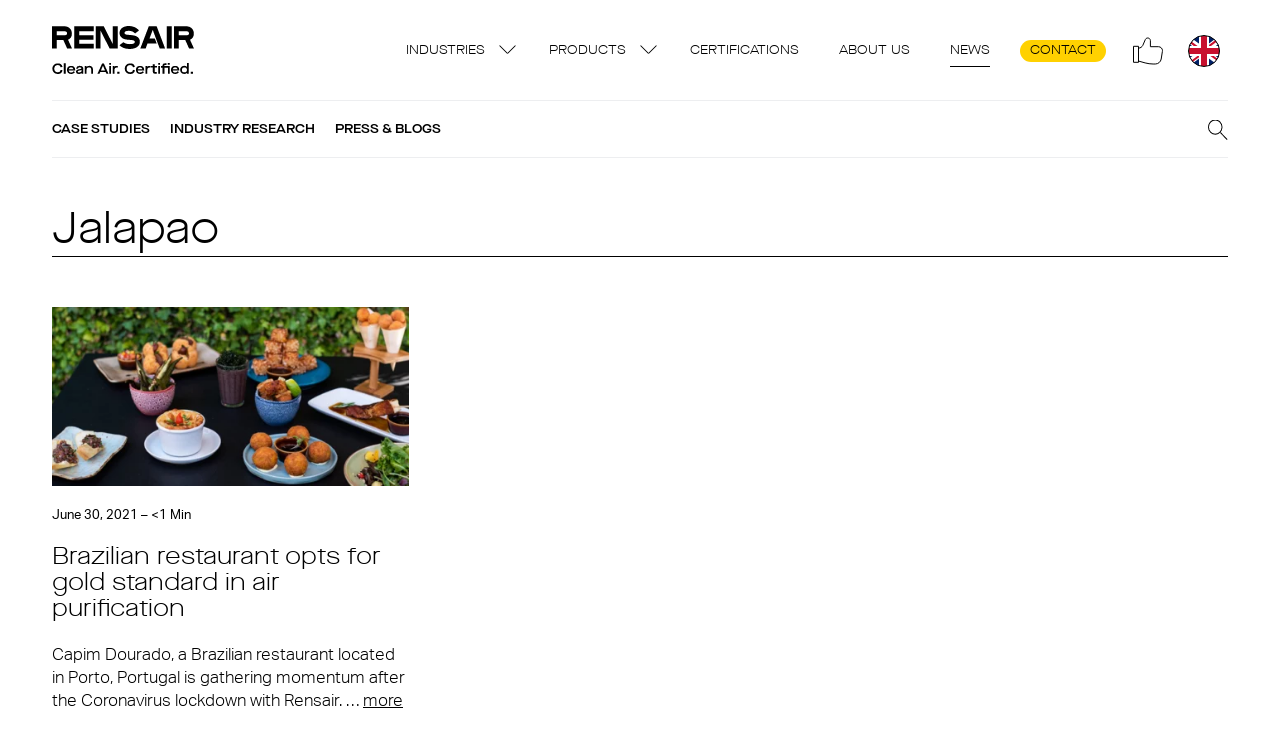

--- FILE ---
content_type: text/html; charset=utf-8
request_url: https://www.google.com/recaptcha/api2/anchor?ar=1&k=6Lc-JgIhAAAAAHrtQV920b6nrbIIMu-k6y9IZezS&co=aHR0cHM6Ly9yZW5zYWlyLmNvLnVrOjQ0Mw..&hl=en&v=PoyoqOPhxBO7pBk68S4YbpHZ&theme=light&size=invisible&badge=bottomright&anchor-ms=20000&execute-ms=30000&cb=1v8mrqbp33oy
body_size: 48500
content:
<!DOCTYPE HTML><html dir="ltr" lang="en"><head><meta http-equiv="Content-Type" content="text/html; charset=UTF-8">
<meta http-equiv="X-UA-Compatible" content="IE=edge">
<title>reCAPTCHA</title>
<style type="text/css">
/* cyrillic-ext */
@font-face {
  font-family: 'Roboto';
  font-style: normal;
  font-weight: 400;
  font-stretch: 100%;
  src: url(//fonts.gstatic.com/s/roboto/v48/KFO7CnqEu92Fr1ME7kSn66aGLdTylUAMa3GUBHMdazTgWw.woff2) format('woff2');
  unicode-range: U+0460-052F, U+1C80-1C8A, U+20B4, U+2DE0-2DFF, U+A640-A69F, U+FE2E-FE2F;
}
/* cyrillic */
@font-face {
  font-family: 'Roboto';
  font-style: normal;
  font-weight: 400;
  font-stretch: 100%;
  src: url(//fonts.gstatic.com/s/roboto/v48/KFO7CnqEu92Fr1ME7kSn66aGLdTylUAMa3iUBHMdazTgWw.woff2) format('woff2');
  unicode-range: U+0301, U+0400-045F, U+0490-0491, U+04B0-04B1, U+2116;
}
/* greek-ext */
@font-face {
  font-family: 'Roboto';
  font-style: normal;
  font-weight: 400;
  font-stretch: 100%;
  src: url(//fonts.gstatic.com/s/roboto/v48/KFO7CnqEu92Fr1ME7kSn66aGLdTylUAMa3CUBHMdazTgWw.woff2) format('woff2');
  unicode-range: U+1F00-1FFF;
}
/* greek */
@font-face {
  font-family: 'Roboto';
  font-style: normal;
  font-weight: 400;
  font-stretch: 100%;
  src: url(//fonts.gstatic.com/s/roboto/v48/KFO7CnqEu92Fr1ME7kSn66aGLdTylUAMa3-UBHMdazTgWw.woff2) format('woff2');
  unicode-range: U+0370-0377, U+037A-037F, U+0384-038A, U+038C, U+038E-03A1, U+03A3-03FF;
}
/* math */
@font-face {
  font-family: 'Roboto';
  font-style: normal;
  font-weight: 400;
  font-stretch: 100%;
  src: url(//fonts.gstatic.com/s/roboto/v48/KFO7CnqEu92Fr1ME7kSn66aGLdTylUAMawCUBHMdazTgWw.woff2) format('woff2');
  unicode-range: U+0302-0303, U+0305, U+0307-0308, U+0310, U+0312, U+0315, U+031A, U+0326-0327, U+032C, U+032F-0330, U+0332-0333, U+0338, U+033A, U+0346, U+034D, U+0391-03A1, U+03A3-03A9, U+03B1-03C9, U+03D1, U+03D5-03D6, U+03F0-03F1, U+03F4-03F5, U+2016-2017, U+2034-2038, U+203C, U+2040, U+2043, U+2047, U+2050, U+2057, U+205F, U+2070-2071, U+2074-208E, U+2090-209C, U+20D0-20DC, U+20E1, U+20E5-20EF, U+2100-2112, U+2114-2115, U+2117-2121, U+2123-214F, U+2190, U+2192, U+2194-21AE, U+21B0-21E5, U+21F1-21F2, U+21F4-2211, U+2213-2214, U+2216-22FF, U+2308-230B, U+2310, U+2319, U+231C-2321, U+2336-237A, U+237C, U+2395, U+239B-23B7, U+23D0, U+23DC-23E1, U+2474-2475, U+25AF, U+25B3, U+25B7, U+25BD, U+25C1, U+25CA, U+25CC, U+25FB, U+266D-266F, U+27C0-27FF, U+2900-2AFF, U+2B0E-2B11, U+2B30-2B4C, U+2BFE, U+3030, U+FF5B, U+FF5D, U+1D400-1D7FF, U+1EE00-1EEFF;
}
/* symbols */
@font-face {
  font-family: 'Roboto';
  font-style: normal;
  font-weight: 400;
  font-stretch: 100%;
  src: url(//fonts.gstatic.com/s/roboto/v48/KFO7CnqEu92Fr1ME7kSn66aGLdTylUAMaxKUBHMdazTgWw.woff2) format('woff2');
  unicode-range: U+0001-000C, U+000E-001F, U+007F-009F, U+20DD-20E0, U+20E2-20E4, U+2150-218F, U+2190, U+2192, U+2194-2199, U+21AF, U+21E6-21F0, U+21F3, U+2218-2219, U+2299, U+22C4-22C6, U+2300-243F, U+2440-244A, U+2460-24FF, U+25A0-27BF, U+2800-28FF, U+2921-2922, U+2981, U+29BF, U+29EB, U+2B00-2BFF, U+4DC0-4DFF, U+FFF9-FFFB, U+10140-1018E, U+10190-1019C, U+101A0, U+101D0-101FD, U+102E0-102FB, U+10E60-10E7E, U+1D2C0-1D2D3, U+1D2E0-1D37F, U+1F000-1F0FF, U+1F100-1F1AD, U+1F1E6-1F1FF, U+1F30D-1F30F, U+1F315, U+1F31C, U+1F31E, U+1F320-1F32C, U+1F336, U+1F378, U+1F37D, U+1F382, U+1F393-1F39F, U+1F3A7-1F3A8, U+1F3AC-1F3AF, U+1F3C2, U+1F3C4-1F3C6, U+1F3CA-1F3CE, U+1F3D4-1F3E0, U+1F3ED, U+1F3F1-1F3F3, U+1F3F5-1F3F7, U+1F408, U+1F415, U+1F41F, U+1F426, U+1F43F, U+1F441-1F442, U+1F444, U+1F446-1F449, U+1F44C-1F44E, U+1F453, U+1F46A, U+1F47D, U+1F4A3, U+1F4B0, U+1F4B3, U+1F4B9, U+1F4BB, U+1F4BF, U+1F4C8-1F4CB, U+1F4D6, U+1F4DA, U+1F4DF, U+1F4E3-1F4E6, U+1F4EA-1F4ED, U+1F4F7, U+1F4F9-1F4FB, U+1F4FD-1F4FE, U+1F503, U+1F507-1F50B, U+1F50D, U+1F512-1F513, U+1F53E-1F54A, U+1F54F-1F5FA, U+1F610, U+1F650-1F67F, U+1F687, U+1F68D, U+1F691, U+1F694, U+1F698, U+1F6AD, U+1F6B2, U+1F6B9-1F6BA, U+1F6BC, U+1F6C6-1F6CF, U+1F6D3-1F6D7, U+1F6E0-1F6EA, U+1F6F0-1F6F3, U+1F6F7-1F6FC, U+1F700-1F7FF, U+1F800-1F80B, U+1F810-1F847, U+1F850-1F859, U+1F860-1F887, U+1F890-1F8AD, U+1F8B0-1F8BB, U+1F8C0-1F8C1, U+1F900-1F90B, U+1F93B, U+1F946, U+1F984, U+1F996, U+1F9E9, U+1FA00-1FA6F, U+1FA70-1FA7C, U+1FA80-1FA89, U+1FA8F-1FAC6, U+1FACE-1FADC, U+1FADF-1FAE9, U+1FAF0-1FAF8, U+1FB00-1FBFF;
}
/* vietnamese */
@font-face {
  font-family: 'Roboto';
  font-style: normal;
  font-weight: 400;
  font-stretch: 100%;
  src: url(//fonts.gstatic.com/s/roboto/v48/KFO7CnqEu92Fr1ME7kSn66aGLdTylUAMa3OUBHMdazTgWw.woff2) format('woff2');
  unicode-range: U+0102-0103, U+0110-0111, U+0128-0129, U+0168-0169, U+01A0-01A1, U+01AF-01B0, U+0300-0301, U+0303-0304, U+0308-0309, U+0323, U+0329, U+1EA0-1EF9, U+20AB;
}
/* latin-ext */
@font-face {
  font-family: 'Roboto';
  font-style: normal;
  font-weight: 400;
  font-stretch: 100%;
  src: url(//fonts.gstatic.com/s/roboto/v48/KFO7CnqEu92Fr1ME7kSn66aGLdTylUAMa3KUBHMdazTgWw.woff2) format('woff2');
  unicode-range: U+0100-02BA, U+02BD-02C5, U+02C7-02CC, U+02CE-02D7, U+02DD-02FF, U+0304, U+0308, U+0329, U+1D00-1DBF, U+1E00-1E9F, U+1EF2-1EFF, U+2020, U+20A0-20AB, U+20AD-20C0, U+2113, U+2C60-2C7F, U+A720-A7FF;
}
/* latin */
@font-face {
  font-family: 'Roboto';
  font-style: normal;
  font-weight: 400;
  font-stretch: 100%;
  src: url(//fonts.gstatic.com/s/roboto/v48/KFO7CnqEu92Fr1ME7kSn66aGLdTylUAMa3yUBHMdazQ.woff2) format('woff2');
  unicode-range: U+0000-00FF, U+0131, U+0152-0153, U+02BB-02BC, U+02C6, U+02DA, U+02DC, U+0304, U+0308, U+0329, U+2000-206F, U+20AC, U+2122, U+2191, U+2193, U+2212, U+2215, U+FEFF, U+FFFD;
}
/* cyrillic-ext */
@font-face {
  font-family: 'Roboto';
  font-style: normal;
  font-weight: 500;
  font-stretch: 100%;
  src: url(//fonts.gstatic.com/s/roboto/v48/KFO7CnqEu92Fr1ME7kSn66aGLdTylUAMa3GUBHMdazTgWw.woff2) format('woff2');
  unicode-range: U+0460-052F, U+1C80-1C8A, U+20B4, U+2DE0-2DFF, U+A640-A69F, U+FE2E-FE2F;
}
/* cyrillic */
@font-face {
  font-family: 'Roboto';
  font-style: normal;
  font-weight: 500;
  font-stretch: 100%;
  src: url(//fonts.gstatic.com/s/roboto/v48/KFO7CnqEu92Fr1ME7kSn66aGLdTylUAMa3iUBHMdazTgWw.woff2) format('woff2');
  unicode-range: U+0301, U+0400-045F, U+0490-0491, U+04B0-04B1, U+2116;
}
/* greek-ext */
@font-face {
  font-family: 'Roboto';
  font-style: normal;
  font-weight: 500;
  font-stretch: 100%;
  src: url(//fonts.gstatic.com/s/roboto/v48/KFO7CnqEu92Fr1ME7kSn66aGLdTylUAMa3CUBHMdazTgWw.woff2) format('woff2');
  unicode-range: U+1F00-1FFF;
}
/* greek */
@font-face {
  font-family: 'Roboto';
  font-style: normal;
  font-weight: 500;
  font-stretch: 100%;
  src: url(//fonts.gstatic.com/s/roboto/v48/KFO7CnqEu92Fr1ME7kSn66aGLdTylUAMa3-UBHMdazTgWw.woff2) format('woff2');
  unicode-range: U+0370-0377, U+037A-037F, U+0384-038A, U+038C, U+038E-03A1, U+03A3-03FF;
}
/* math */
@font-face {
  font-family: 'Roboto';
  font-style: normal;
  font-weight: 500;
  font-stretch: 100%;
  src: url(//fonts.gstatic.com/s/roboto/v48/KFO7CnqEu92Fr1ME7kSn66aGLdTylUAMawCUBHMdazTgWw.woff2) format('woff2');
  unicode-range: U+0302-0303, U+0305, U+0307-0308, U+0310, U+0312, U+0315, U+031A, U+0326-0327, U+032C, U+032F-0330, U+0332-0333, U+0338, U+033A, U+0346, U+034D, U+0391-03A1, U+03A3-03A9, U+03B1-03C9, U+03D1, U+03D5-03D6, U+03F0-03F1, U+03F4-03F5, U+2016-2017, U+2034-2038, U+203C, U+2040, U+2043, U+2047, U+2050, U+2057, U+205F, U+2070-2071, U+2074-208E, U+2090-209C, U+20D0-20DC, U+20E1, U+20E5-20EF, U+2100-2112, U+2114-2115, U+2117-2121, U+2123-214F, U+2190, U+2192, U+2194-21AE, U+21B0-21E5, U+21F1-21F2, U+21F4-2211, U+2213-2214, U+2216-22FF, U+2308-230B, U+2310, U+2319, U+231C-2321, U+2336-237A, U+237C, U+2395, U+239B-23B7, U+23D0, U+23DC-23E1, U+2474-2475, U+25AF, U+25B3, U+25B7, U+25BD, U+25C1, U+25CA, U+25CC, U+25FB, U+266D-266F, U+27C0-27FF, U+2900-2AFF, U+2B0E-2B11, U+2B30-2B4C, U+2BFE, U+3030, U+FF5B, U+FF5D, U+1D400-1D7FF, U+1EE00-1EEFF;
}
/* symbols */
@font-face {
  font-family: 'Roboto';
  font-style: normal;
  font-weight: 500;
  font-stretch: 100%;
  src: url(//fonts.gstatic.com/s/roboto/v48/KFO7CnqEu92Fr1ME7kSn66aGLdTylUAMaxKUBHMdazTgWw.woff2) format('woff2');
  unicode-range: U+0001-000C, U+000E-001F, U+007F-009F, U+20DD-20E0, U+20E2-20E4, U+2150-218F, U+2190, U+2192, U+2194-2199, U+21AF, U+21E6-21F0, U+21F3, U+2218-2219, U+2299, U+22C4-22C6, U+2300-243F, U+2440-244A, U+2460-24FF, U+25A0-27BF, U+2800-28FF, U+2921-2922, U+2981, U+29BF, U+29EB, U+2B00-2BFF, U+4DC0-4DFF, U+FFF9-FFFB, U+10140-1018E, U+10190-1019C, U+101A0, U+101D0-101FD, U+102E0-102FB, U+10E60-10E7E, U+1D2C0-1D2D3, U+1D2E0-1D37F, U+1F000-1F0FF, U+1F100-1F1AD, U+1F1E6-1F1FF, U+1F30D-1F30F, U+1F315, U+1F31C, U+1F31E, U+1F320-1F32C, U+1F336, U+1F378, U+1F37D, U+1F382, U+1F393-1F39F, U+1F3A7-1F3A8, U+1F3AC-1F3AF, U+1F3C2, U+1F3C4-1F3C6, U+1F3CA-1F3CE, U+1F3D4-1F3E0, U+1F3ED, U+1F3F1-1F3F3, U+1F3F5-1F3F7, U+1F408, U+1F415, U+1F41F, U+1F426, U+1F43F, U+1F441-1F442, U+1F444, U+1F446-1F449, U+1F44C-1F44E, U+1F453, U+1F46A, U+1F47D, U+1F4A3, U+1F4B0, U+1F4B3, U+1F4B9, U+1F4BB, U+1F4BF, U+1F4C8-1F4CB, U+1F4D6, U+1F4DA, U+1F4DF, U+1F4E3-1F4E6, U+1F4EA-1F4ED, U+1F4F7, U+1F4F9-1F4FB, U+1F4FD-1F4FE, U+1F503, U+1F507-1F50B, U+1F50D, U+1F512-1F513, U+1F53E-1F54A, U+1F54F-1F5FA, U+1F610, U+1F650-1F67F, U+1F687, U+1F68D, U+1F691, U+1F694, U+1F698, U+1F6AD, U+1F6B2, U+1F6B9-1F6BA, U+1F6BC, U+1F6C6-1F6CF, U+1F6D3-1F6D7, U+1F6E0-1F6EA, U+1F6F0-1F6F3, U+1F6F7-1F6FC, U+1F700-1F7FF, U+1F800-1F80B, U+1F810-1F847, U+1F850-1F859, U+1F860-1F887, U+1F890-1F8AD, U+1F8B0-1F8BB, U+1F8C0-1F8C1, U+1F900-1F90B, U+1F93B, U+1F946, U+1F984, U+1F996, U+1F9E9, U+1FA00-1FA6F, U+1FA70-1FA7C, U+1FA80-1FA89, U+1FA8F-1FAC6, U+1FACE-1FADC, U+1FADF-1FAE9, U+1FAF0-1FAF8, U+1FB00-1FBFF;
}
/* vietnamese */
@font-face {
  font-family: 'Roboto';
  font-style: normal;
  font-weight: 500;
  font-stretch: 100%;
  src: url(//fonts.gstatic.com/s/roboto/v48/KFO7CnqEu92Fr1ME7kSn66aGLdTylUAMa3OUBHMdazTgWw.woff2) format('woff2');
  unicode-range: U+0102-0103, U+0110-0111, U+0128-0129, U+0168-0169, U+01A0-01A1, U+01AF-01B0, U+0300-0301, U+0303-0304, U+0308-0309, U+0323, U+0329, U+1EA0-1EF9, U+20AB;
}
/* latin-ext */
@font-face {
  font-family: 'Roboto';
  font-style: normal;
  font-weight: 500;
  font-stretch: 100%;
  src: url(//fonts.gstatic.com/s/roboto/v48/KFO7CnqEu92Fr1ME7kSn66aGLdTylUAMa3KUBHMdazTgWw.woff2) format('woff2');
  unicode-range: U+0100-02BA, U+02BD-02C5, U+02C7-02CC, U+02CE-02D7, U+02DD-02FF, U+0304, U+0308, U+0329, U+1D00-1DBF, U+1E00-1E9F, U+1EF2-1EFF, U+2020, U+20A0-20AB, U+20AD-20C0, U+2113, U+2C60-2C7F, U+A720-A7FF;
}
/* latin */
@font-face {
  font-family: 'Roboto';
  font-style: normal;
  font-weight: 500;
  font-stretch: 100%;
  src: url(//fonts.gstatic.com/s/roboto/v48/KFO7CnqEu92Fr1ME7kSn66aGLdTylUAMa3yUBHMdazQ.woff2) format('woff2');
  unicode-range: U+0000-00FF, U+0131, U+0152-0153, U+02BB-02BC, U+02C6, U+02DA, U+02DC, U+0304, U+0308, U+0329, U+2000-206F, U+20AC, U+2122, U+2191, U+2193, U+2212, U+2215, U+FEFF, U+FFFD;
}
/* cyrillic-ext */
@font-face {
  font-family: 'Roboto';
  font-style: normal;
  font-weight: 900;
  font-stretch: 100%;
  src: url(//fonts.gstatic.com/s/roboto/v48/KFO7CnqEu92Fr1ME7kSn66aGLdTylUAMa3GUBHMdazTgWw.woff2) format('woff2');
  unicode-range: U+0460-052F, U+1C80-1C8A, U+20B4, U+2DE0-2DFF, U+A640-A69F, U+FE2E-FE2F;
}
/* cyrillic */
@font-face {
  font-family: 'Roboto';
  font-style: normal;
  font-weight: 900;
  font-stretch: 100%;
  src: url(//fonts.gstatic.com/s/roboto/v48/KFO7CnqEu92Fr1ME7kSn66aGLdTylUAMa3iUBHMdazTgWw.woff2) format('woff2');
  unicode-range: U+0301, U+0400-045F, U+0490-0491, U+04B0-04B1, U+2116;
}
/* greek-ext */
@font-face {
  font-family: 'Roboto';
  font-style: normal;
  font-weight: 900;
  font-stretch: 100%;
  src: url(//fonts.gstatic.com/s/roboto/v48/KFO7CnqEu92Fr1ME7kSn66aGLdTylUAMa3CUBHMdazTgWw.woff2) format('woff2');
  unicode-range: U+1F00-1FFF;
}
/* greek */
@font-face {
  font-family: 'Roboto';
  font-style: normal;
  font-weight: 900;
  font-stretch: 100%;
  src: url(//fonts.gstatic.com/s/roboto/v48/KFO7CnqEu92Fr1ME7kSn66aGLdTylUAMa3-UBHMdazTgWw.woff2) format('woff2');
  unicode-range: U+0370-0377, U+037A-037F, U+0384-038A, U+038C, U+038E-03A1, U+03A3-03FF;
}
/* math */
@font-face {
  font-family: 'Roboto';
  font-style: normal;
  font-weight: 900;
  font-stretch: 100%;
  src: url(//fonts.gstatic.com/s/roboto/v48/KFO7CnqEu92Fr1ME7kSn66aGLdTylUAMawCUBHMdazTgWw.woff2) format('woff2');
  unicode-range: U+0302-0303, U+0305, U+0307-0308, U+0310, U+0312, U+0315, U+031A, U+0326-0327, U+032C, U+032F-0330, U+0332-0333, U+0338, U+033A, U+0346, U+034D, U+0391-03A1, U+03A3-03A9, U+03B1-03C9, U+03D1, U+03D5-03D6, U+03F0-03F1, U+03F4-03F5, U+2016-2017, U+2034-2038, U+203C, U+2040, U+2043, U+2047, U+2050, U+2057, U+205F, U+2070-2071, U+2074-208E, U+2090-209C, U+20D0-20DC, U+20E1, U+20E5-20EF, U+2100-2112, U+2114-2115, U+2117-2121, U+2123-214F, U+2190, U+2192, U+2194-21AE, U+21B0-21E5, U+21F1-21F2, U+21F4-2211, U+2213-2214, U+2216-22FF, U+2308-230B, U+2310, U+2319, U+231C-2321, U+2336-237A, U+237C, U+2395, U+239B-23B7, U+23D0, U+23DC-23E1, U+2474-2475, U+25AF, U+25B3, U+25B7, U+25BD, U+25C1, U+25CA, U+25CC, U+25FB, U+266D-266F, U+27C0-27FF, U+2900-2AFF, U+2B0E-2B11, U+2B30-2B4C, U+2BFE, U+3030, U+FF5B, U+FF5D, U+1D400-1D7FF, U+1EE00-1EEFF;
}
/* symbols */
@font-face {
  font-family: 'Roboto';
  font-style: normal;
  font-weight: 900;
  font-stretch: 100%;
  src: url(//fonts.gstatic.com/s/roboto/v48/KFO7CnqEu92Fr1ME7kSn66aGLdTylUAMaxKUBHMdazTgWw.woff2) format('woff2');
  unicode-range: U+0001-000C, U+000E-001F, U+007F-009F, U+20DD-20E0, U+20E2-20E4, U+2150-218F, U+2190, U+2192, U+2194-2199, U+21AF, U+21E6-21F0, U+21F3, U+2218-2219, U+2299, U+22C4-22C6, U+2300-243F, U+2440-244A, U+2460-24FF, U+25A0-27BF, U+2800-28FF, U+2921-2922, U+2981, U+29BF, U+29EB, U+2B00-2BFF, U+4DC0-4DFF, U+FFF9-FFFB, U+10140-1018E, U+10190-1019C, U+101A0, U+101D0-101FD, U+102E0-102FB, U+10E60-10E7E, U+1D2C0-1D2D3, U+1D2E0-1D37F, U+1F000-1F0FF, U+1F100-1F1AD, U+1F1E6-1F1FF, U+1F30D-1F30F, U+1F315, U+1F31C, U+1F31E, U+1F320-1F32C, U+1F336, U+1F378, U+1F37D, U+1F382, U+1F393-1F39F, U+1F3A7-1F3A8, U+1F3AC-1F3AF, U+1F3C2, U+1F3C4-1F3C6, U+1F3CA-1F3CE, U+1F3D4-1F3E0, U+1F3ED, U+1F3F1-1F3F3, U+1F3F5-1F3F7, U+1F408, U+1F415, U+1F41F, U+1F426, U+1F43F, U+1F441-1F442, U+1F444, U+1F446-1F449, U+1F44C-1F44E, U+1F453, U+1F46A, U+1F47D, U+1F4A3, U+1F4B0, U+1F4B3, U+1F4B9, U+1F4BB, U+1F4BF, U+1F4C8-1F4CB, U+1F4D6, U+1F4DA, U+1F4DF, U+1F4E3-1F4E6, U+1F4EA-1F4ED, U+1F4F7, U+1F4F9-1F4FB, U+1F4FD-1F4FE, U+1F503, U+1F507-1F50B, U+1F50D, U+1F512-1F513, U+1F53E-1F54A, U+1F54F-1F5FA, U+1F610, U+1F650-1F67F, U+1F687, U+1F68D, U+1F691, U+1F694, U+1F698, U+1F6AD, U+1F6B2, U+1F6B9-1F6BA, U+1F6BC, U+1F6C6-1F6CF, U+1F6D3-1F6D7, U+1F6E0-1F6EA, U+1F6F0-1F6F3, U+1F6F7-1F6FC, U+1F700-1F7FF, U+1F800-1F80B, U+1F810-1F847, U+1F850-1F859, U+1F860-1F887, U+1F890-1F8AD, U+1F8B0-1F8BB, U+1F8C0-1F8C1, U+1F900-1F90B, U+1F93B, U+1F946, U+1F984, U+1F996, U+1F9E9, U+1FA00-1FA6F, U+1FA70-1FA7C, U+1FA80-1FA89, U+1FA8F-1FAC6, U+1FACE-1FADC, U+1FADF-1FAE9, U+1FAF0-1FAF8, U+1FB00-1FBFF;
}
/* vietnamese */
@font-face {
  font-family: 'Roboto';
  font-style: normal;
  font-weight: 900;
  font-stretch: 100%;
  src: url(//fonts.gstatic.com/s/roboto/v48/KFO7CnqEu92Fr1ME7kSn66aGLdTylUAMa3OUBHMdazTgWw.woff2) format('woff2');
  unicode-range: U+0102-0103, U+0110-0111, U+0128-0129, U+0168-0169, U+01A0-01A1, U+01AF-01B0, U+0300-0301, U+0303-0304, U+0308-0309, U+0323, U+0329, U+1EA0-1EF9, U+20AB;
}
/* latin-ext */
@font-face {
  font-family: 'Roboto';
  font-style: normal;
  font-weight: 900;
  font-stretch: 100%;
  src: url(//fonts.gstatic.com/s/roboto/v48/KFO7CnqEu92Fr1ME7kSn66aGLdTylUAMa3KUBHMdazTgWw.woff2) format('woff2');
  unicode-range: U+0100-02BA, U+02BD-02C5, U+02C7-02CC, U+02CE-02D7, U+02DD-02FF, U+0304, U+0308, U+0329, U+1D00-1DBF, U+1E00-1E9F, U+1EF2-1EFF, U+2020, U+20A0-20AB, U+20AD-20C0, U+2113, U+2C60-2C7F, U+A720-A7FF;
}
/* latin */
@font-face {
  font-family: 'Roboto';
  font-style: normal;
  font-weight: 900;
  font-stretch: 100%;
  src: url(//fonts.gstatic.com/s/roboto/v48/KFO7CnqEu92Fr1ME7kSn66aGLdTylUAMa3yUBHMdazQ.woff2) format('woff2');
  unicode-range: U+0000-00FF, U+0131, U+0152-0153, U+02BB-02BC, U+02C6, U+02DA, U+02DC, U+0304, U+0308, U+0329, U+2000-206F, U+20AC, U+2122, U+2191, U+2193, U+2212, U+2215, U+FEFF, U+FFFD;
}

</style>
<link rel="stylesheet" type="text/css" href="https://www.gstatic.com/recaptcha/releases/PoyoqOPhxBO7pBk68S4YbpHZ/styles__ltr.css">
<script nonce="uC9viMJIWUw51MWuQF8TnA" type="text/javascript">window['__recaptcha_api'] = 'https://www.google.com/recaptcha/api2/';</script>
<script type="text/javascript" src="https://www.gstatic.com/recaptcha/releases/PoyoqOPhxBO7pBk68S4YbpHZ/recaptcha__en.js" nonce="uC9viMJIWUw51MWuQF8TnA">
      
    </script></head>
<body><div id="rc-anchor-alert" class="rc-anchor-alert"></div>
<input type="hidden" id="recaptcha-token" value="[base64]">
<script type="text/javascript" nonce="uC9viMJIWUw51MWuQF8TnA">
      recaptcha.anchor.Main.init("[\x22ainput\x22,[\x22bgdata\x22,\x22\x22,\[base64]/[base64]/UltIKytdPWE6KGE8MjA0OD9SW0grK109YT4+NnwxOTI6KChhJjY0NTEyKT09NTUyOTYmJnErMTxoLmxlbmd0aCYmKGguY2hhckNvZGVBdChxKzEpJjY0NTEyKT09NTYzMjA/[base64]/MjU1OlI/[base64]/[base64]/[base64]/[base64]/[base64]/[base64]/[base64]/[base64]/[base64]/[base64]\x22,\[base64]\\u003d\\u003d\x22,\x22wpPCkcODw59iKDJjwo3Dv8KEeQFLeWHDscO2wo7DgxxVLcK/wrnDjcO4wrjCjMKELwjDuXbDrsOTL8Oiw7hsS3E6YTnDpVpxwpbDlWpwUMO9wozCicOoejsRwo8Mwp/DtRXDjHcJwpotXsOIIithw4DDmE7CjRNnR3jCky1/[base64]/CkGLDsCslwqEdw6LChcKtX13Ds8OjMVXDkMOjfsK4VwfCgBlrw7Fxwq7CrA8ECcOYCDMwwpUjesKcwp3DtUPCjkzDlDDCmsOCwrDDjcKBVcO7S18Mw752ZkJeZsOjblrCisKbBsKew6QBFy/DuSErYl7DgcKCw5kwVMKdbQVJw6EIwqMSwqBkw5bCj3jCgMKEOR0aQ8OAdMOSecKEa3ZtwrzDkXoPw48wThrCj8Opwp0DRUVIw6M4wo3Ch8K4P8KEMRUqc3DCjcKFRcOCRsOdfk8/[base64]/[base64]/wodiBRjDlAsyEsKwC8OZe8K9wo8hw4QCwq3DikxnTnLCqEI8w61FEhBlBsK3wrnDhwEvSG/CvE/[base64]/w6TCnhUkw61zVMOgwrbDocOYwpZAScOuVT5WwqYwQcOPw7TClzTDgFUVBS9/wpYOwpnDgMKnw6/Dh8Kdw6DDocKcZ8ORwrLDrmUBCsKkecKJwo9aw7DDjsOjUH/Dg8OBGBDCkMOOdsO1IwsGw6XCnw7DtwjDjsKaw7TDmMKRLH9jCsOzw6doaU18w4HDhwgQcsKYw7DCr8KfOkbDpXZFZB3DmCbDhMK8woTCkx/Dl8KJw4PCnDLChhrDkRwPRcOsSVA+Ah7DlRsEK3sFwrXCvMOJL3RqVQTClMOcwp0LNysSeh3Cq8ODwqXDicKqw5bCiDDDp8ODw6XCo1JkwqjDucO7wr3CjsKvTGHDqMK0wplIw5skw4fDkcORw7oow7FIKFpeGMOLQA/DiSfChMOIZcOoKcKHworDm8OmNcOew5NDWMOZG0TCpT40w4gGAMOnRMO1dkkYw74NOcK0NG3DgMKWHjXDn8KkPMOwVGrChH5/AzvCtR3CokF7IMOzZj16w4XDsSrCvMOgwoggw7x/woPDpsO+w5tWKjbCu8OVwrLDsjDDjMK1RsOcw5TDm2vCgkDDjsOtw4rDgw5CAsK/ByXCojjDkcO3w53CjU0TX3HCp2HDmsOmDsKZw4LDsgjCs1zCoCpTw5bCjcKWXETClR0RRyvDqsOMesKJJFvDjTHDsMKGdcKTNMOxw7rDi3Epw6bDqcKxPAk0w7LDrSTDgEdpwrhhwqLDsUdgHSnCgg7CsCkYCEDDuSHDgnHCtgHDpycjMT1oK2/DvAcrMWoUw6xgU8OrYnU8R27Dk01Pwqx9ZcOSTcOqUSd8QcOQwr7ChURWWsK8fsO1dcOiw4k3w4dVw57Cv1QvwrFewqXDpw/[base64]/Knt8LmnCqwPDp2R/[base64]/GcOnwoR+cHUHw4NWBsOAwoxkwoo+B30Lw4skdAXCo8K6GCdXw7zDtSzDvMKawqLCpsK/woPDlsKuAMKeasKXwrUFIxhLDB/Cn8KOEMOwQcKpcMKPwr/DnjnChwPDllxyNFF+MMKnRzfCgzDDn17Ds8OFMcKZDMKuwrA0e3XDpcO2w6jDrcKbG8KZwpN4w6PDrU7CnBJ8Oy94wpTDicOIw6vCvcKFwqsYw55gCcOIOVnCusKtw6M1wq/ConvChkIlwpfDnWN1TsK+w6nCpEpDwp8ZNMKGw7lsCidbeTVAS8O+TUcyWsOVwqgLUl8+w4FIwobCpsK7SsOaw4/DrTHDtMKwPsKAw7Y5QMKOw5pFwrEDWcOEYcOFbTjCvE7DugHCncKzSMKPwqZUWMKxw65ab8OQL8KXaXXDjMOOIxzCmWvDgcK3Wg7CtgNrwo0mwrXCnsKWFR3DvcOGw6cvw7nCuV3Doj/CncKKLRV5fcKRdcKWwoPDncKJUMOEUjhPJAISwqLCg0fCr8OOw67CvcOffcKFBVfDiEJ6w6HCiMOdwq3CncK2BzXDgXsvwovCucK7w5F2ZA/Cuy8kw6ROwrvDsxY/B8OfZz3DncOKwoBHRCdIR8KrwpcFw5/CgcOuwrkawrPCmggLw4Yna8KxW8Kvw4how6LCgMKywp7CrTVyLwzCvHN0McOWw6zCuWs7GsOtF8KxwrvCvGVBLQrDicK+IivCgD8/DsODw4vDjsK/bEzDuE7CnsKkBMOwAnzCocOGMcOBw4fDuxpVwpPCrMOFe8K+V8OqwrnCmXVUGBvDvTDDtAhfwrxew5HCpMKBLMK0T8KTwqphIj5VwqzCtcKkw6XDosOcwoUlFRJjXcKXD8OowqNFUANnwo1Iw7PDg8Ocw5cwwobDrjRhwonCkGAbw5TCpMKTB3vDmcO/wp1Kw7fCpTPCjmPDssKVw5BRwr7CpkHDtcOUw6sId8OsWnLCnsK/w4dCPcKyaMK+wqZmw40nLMOuw5h1w6csJzzCjBo/wol0YzvCqR1bNwfCnDTDglQDwo8cwpTCgANDBcKrfMKFQinCp8OowqzCsEt/wpfDpsOtAsOudMKOU3MvwoHDu8KLMsK/w6YFwqZnwrHDribCqU8geXo8SsK1w5wzMsOOw7rDl8OZw7E+anRrwofDghbCq8KjQUE7FGfCuxLDqyo9WX5dw5HDk1dWWsKmZsKteQLCncOkwqnDpzHDsMKZP27DvcO/[base64]/[base64]/[base64]/DtcOSw6DDsDjCs24Nw5Z3QWXCqSUuRsOGw5BBw6TDm8KWPggbWMOJBcO1wpLDv8K+w5bCqcO4AgjDpcOnHsKnw6vDrhLCiMKzKxJQwp08wrHDpsKuw4soC8K+S2/[base64]/CjcK1w4bDkgPCs8Oww5jDssOQdRkQw5AlwqNJc8OvNBTDh8KgIhvDq8OXL2LCtxjDosKvKsOPSn4pwrjCmkppw7Ytwpk4wqXCqWjDtMKKC8K9w6UfVTAzDsOSbcKHC0bCjnRlw4MUeHtHw77CncOfYULCjnbCosKSJ2DDosOtRD5QMcKew5/CoQB9w5vCncKgw5DDrQwzd8OzPBUFbF4Bw5oeMAVnAsOxw4dqPyt7VlrChsKlw5PCrcO8w4dHcw9+wpHCkirDhxjDicOOwpEJPcOTJF9/w61fBsKNwqo8OsOHw5FkwpHDuFPCkMO2PMObFcK7N8KIc8KzWcO/[base64]/O03CojPCsGgKPcOWw6YswpjCh1M4ams/[base64]/O8KZw5ZvFcOBGsOuwodiJ3diwrbDo8OCQW7Dj8KZw5VFw7vDuMKxwr3DtkbDusOPwqdCMMK6HlzCs8OXw7jDjB1kAcOGw5p3wrXDmDc0w6LDhcKHw4TDmsKpw6kUw6vCvcOBwqdCMxxsIlgkVyTChhduFEsqfiAOwpE/w6ZqcMOVw6MkJhjDksO5H8KywotDw4ADw4nCiMKxeQ1lKlbDuE8Dwo7Dvykvw7LDncOZH8KYBhrCqMOsR27DtmQGbEPCmcKbw69sbcOfwr1Kw5M2wo0uw5vDgcOfJ8KJw7kgwr0IfsOXMsKZw4HDoMKsPWdVw5XDmS87am1eTMKqMzB1wr7DgUvCvQdHYMK/Z8KZShvCig/Dt8KJw5LCnsODw4c8Zn/DjgVewrxJUh0lLMKXIGt2BnXCsDtjS2FzSGJFYU4IH0/[base64]/Dg8Ksw686wo/Ck8K/wqsDw68qw4vDgibDvkzCj8OZDsO3OgDCqMKjCUbCvcKuKcOBw5g8w7x9cWU/w6FzAwHDnMKZw5jDkwBPwoZ2McKaH8OxasKGwr82VQ8sw7bCkMKpR8OmwqfDs8KDYUpbXMKyw73Di8K7w4DCmcK6P3bCi8KTw5PDvUnDtw/Drw8He3jDisKKwqQHDsKnw55QMcOqQMOdw70cb23CnCTCjmrDoV/DuMOTKCLDmjgPw7DDizfCs8KICHBDw53Cr8Olw6AUw4p2BChUchd6H8KRw71Zwq49w5zDhgRnw4AGw4lnwqpCw4nCmsOiUMOjKy9eIMKlwotZHcOEw67DusKRw5pSMsODw7lvcFpzecObQUfChsKwwpZrw75Gw7LDk8OrRMKua0bDvcOZw7J/LMOYY355JcKSShUNPVEdecKXc0nCnRDCgzd2CljCj1k+wq9ywrgjw4nCksKswq/CpsO5UcKUK1zDvlvDrjsIEcKCdsKbHHIjw4bDggRgUcKqwo9Pwrwgwq5TwpAbwqTDjMOrYcOyVcOeNzESwq5cwposw7bDoWd5CnvDqHp8P0Jiw6RqL04fwot/HTLDs8KBICgRP3cdw77CtjdOd8KAw6oPw5rCqcORIghxw6zCjDlrw5hiGU7CuBZmKMKRwo1kwrnCqcOyc8K9NmfDgi51wpHCo8KtVXNlwp/CsFABw6bCuHjDj8ONwpg9JsOSwoJWZsKxCT3DqGltwpxAw6YNwqHCpxzDqcKYIXvDiwzDhyjDhTXCpGhiwpADA0jCv2rCim4vEcORwrXDnMKrUAvDtHYjw5/DtcOXw7BUEVXCq8KabsOWCsOUwoFdFivCscKIThDDo8KqB3d4QsOqw7jCuRvCj8KGworCsQ/CtTcZw7zDs8KSUsK6w7zDusKuw6jConTDgxVZEsOcEzrCnW7DiEgAIcKYahM5w7NsNjRKAcOXwprDpsKKb8OqwojDnx4cw7d/wqrCgErDg8OYwrkxwqzDjwHCkBPDilovYsK7HRnClg7DiRnCicOYw55ww7zCkcOAGRnDjh4fw6R4b8OGC0TDmW4+VUDDhsKyDHl2wpxDw4tTwqhWwotEBMKGJ8Obw5wzwqA8LcKNU8ObwpE7w7fDphBxwqVTwp/[base64]/WcKbw502MsKfwpfDlwHDvADCtsOowqvCjTnDq8KsT8OMw63CkHMUAcKzw59PacOBDg9oUMKUw6clwqdnw7zDlGM3wovDn3dNdl0/BMKDKwQnFHbDk19cUTZOFDIVIB3DuCvDlynCujLDsMKQOQTDrgHDjW9nw63DvR4Awrsow4bCgWvDgwxuflDDv04NworDnW/[base64]/wqLDs0Fbc8Ofwo4/w55UGcOJWcKVwr3DssK8alnCgCPCk3TDisO5IcKAw44GDRrCn0fDv8O/wpDDtcKtw7bDoC3CjMOUwo7CkMOFworDrMK7QsKJJBMWMh7DtsO4woHCq0ESfC0BEMOCCEdmwqnDoWHDgcOQwqzCtMOswqPDjUDDkCNewqbCvADDjBg4w5TCvsKsQcK7w6TDmcOQw60YwqZyw7HCsRorw4l0wpRZe8OWw6HDoMK9AMOtwpbDlinCl8KbwrnCvsK/eljCpcOgw5c6w50bw5QFw4dFw43DvFbCgsObw43DgcK+wp/DkMOCw6hww73DiyPDnVEZworCtXXCg8OIDCxBVCzCoFPCvSwTBnRFw6/CmcKMwqXDhcKpNMOfLhEGw7hJw7dgw7TDm8KGw7xPOcO+dUkVBsOiw4obwq0lJCtOw7EHfMKIw54ZwpDCp8K1w4oXw5/[base64]/Dtloiw5dKw4/CkkHDkmZgwobDpTcwJmhkHH5AfMKJw74cwppsbsOSwoFxwrFae17Cl8K+w70aw752KMKow7PDmiZSwqHDnl/CnSUKZDAzw6AeG8O+EsKJwoYLw5s2dMOiw67CkD7DnS/[base64]/Cs8K1THjCs1QZPcOaccOuwrLCjSMkXcKoDcO7wpRcS8O4Tx0tQBLDkwYSwqjDsMKhw69qwqw0EmFLDRfCo0jDsMKbw6QlWXJEwpvDpRLDpEVAaFU8c8O0w48UDhNEAcOBw6vDisKDVcK/w6d1H1oPAcOYw5MQMsKyw57DtcOUJsOPICVwwrXDkGrDicO5JCzCh8OvbUUuw4zDrHnDkGfDrHIWwoFIwpMiw6khwpzCnQTDuA/Dihd5w5Egw7oGw6HDvcKbw6rCv8OuGlvDicOqQR4tw4V7wrpZwqt4w6o3NF8fw63DjsOPw7/CucKGwp5paGYvw5MZf0LCpsOBwqHCscOfwrEJw4tIG31iMwN1SGdMw7pmwpfCosKlwqDCuibDj8K1w6/DuUd4w51kwpQtw5jDqCPCnMOXw6TDpsKzw5HChRlmEMKsYMOGw5RpVsOkwp7Du8KdZcO5RsKYwrfCiCMnw61xw5LDmMKFdMOZFmDCo8KFwr9Tw7/[base64]/Ri83M8OSZQxbHsO8w4okwobDj1DDgwPDuTxtM38JaMKOwpvDpsKEfnvDnMKKOMOFNcO4wqfDvh4GMnNaw4nCmMO6wotawrfDiGDCl1XDoXUZw7PChU/DmUfCoGlUwpYfD30DwovDiD7DvsOPw5DCnnPDrcOkFMKxBMK2wpRfeWEZwrpnwrQXFk/CpXnDkFrDrhfDrTfCgsOld8ONw41ww43DiXrDlsOhwrtzw5bCvcO3IF0VF8OLLsOawrkywosQw4QaKk7DqiXDj8KRWA7CrMKkQVBLw7Vdc8KGw7M0w4A4J3kGw4fChCDDmWfCpcOAH8OcAzjDkTZlecK2w6LDl8Kwwq/ChzdzFQDDpEzClcOnw5/DhRPCijvCqMKgRT/Dsk7CjFDDmxzDpFnDhMKswq8fZMKdcHPDoX1WXw3DgcKnwpIfwpBxPsKrwot6w4HCjcOKw6pywpPDisKdwrPChXrDhEgnwrzDsXDDrhkBFngpfS0cw4gyHsOYwrctwr9ZwrTDiiHDkV1yGSdcw5nCr8O/AQV7wrTDlcK2wp/ClsOiDG/CkMK3fhDCkxbDpAXCqcOsw4rDrQhWwo9gWjlTRMKRAzvDnAULXm7CncKVwo3Dl8Oifh3Dk8OXw6YAC8K+w5TDkMOKw6bCmcK3W8Oawr1Jw7IPwpXCuMK1wpjDgMK1wrbDm8Kswq/CgElOLR7ClcOSVsOwAVVywqREwpPCosKNw77DtTrCvMKNwqPDmFh8L1xSdXDCrhDDmMOmw4E/[base64]/[base64]/wqRfJsKEVsOYw5YLw7Y4OHfDv8OKwo3CisKyKBg7w5gQw4DChcK2ZMKLEcOLVcOYJcKVDyUrw6BqBkg9BG3Cp1pzwo/[base64]/CiD8mJMKMM8Kbw6tKTMOpw5nCtcOdwpoFFiTCgsOPw7/DvcK2acKmKihCbHEtwrpfwqQKw6VXw6/CvwPChsOMw4AKwoEnGMOxC17CqCtVwpzCusOQwqvCnDDCn1M9WsKXfsKSesOOSsKFHEfCj1QaYixtY37Cj0hrwojCqcK3cMOiw74dO8KcFsKgScKzQUtwYwBAcw3DjH4Bwpxdw6vDjndfXcKKw6fDkMOhGsKWw5JjI20TNcOHwr/CghbDnm/[base64]/DjQwtd2fCjWzDsSoOw4U9wr7DkzlBL35xH8OQw7Rzw45+wpwgw7rDoGHCrArChsKfwoDDtxx/ScKQwpLCjxkIRMOew63DosK/w47DqnTCm01sVsOlE8K2NcKSw7nDvMKDClhtwrrCkcODe2g0asKALCnChUQ+woVAdQxoasOFdlzCiW3CrcOyTMO1Zw/ClnIqb8KuUsKuw5DCvH5NZcOAwrLCi8Kmw7XDvghGw5RSGsO6w7dIK0nDs0JTNGZjwp1RwrkHV8KOaw9bbsKyfErDjgoLT8Oww4YHw7jCmsO4bsK2w47Dn8KZwrs9FxfCuMKbwqLChj/CuXs4wr5LwrRWw5/Dn2zCtcOlAcOpw6I0PMKMRsKmwoFdHcKGw41Gw4HDkcKpw6jCjC3CoVJdfsOhw5EDIxTCi8KhC8Koe8OjVDROCl/[base64]/DrMOow7XDnk1kw4o7wqHDlj7DqWwAwqvCqsOhIsOHPsO2w79uTcOtwoouwr7CrMO2ZxoGWcOnIMK6w4XDrn06w7VpwrTCrWTDu1BuTMK6w785wqMzAUfDmsK6UEbCpldcesKzEX/DpCLCr1DDsTBhYMKqE8Ktw4TDmMK7w7LDrsKoGcKGw6HCi2DDrGbDjXR8wrJ8wpI5wpptOMKvw4zDnsOHN8K2wqXCtyTDpcKAS8Oow47Cj8OIw5jCvMK6w6oKwq8qwptfYjDCkCLDsWxPe8OXUsKgQ8Kiw73DoihJw5xufjPCoRRYw4k0SibDvMKJworCuMKdw4/DljNEwrrCpsO1G8Omw6lyw5IHD8Okw55KAMKKwq/[base64]/ClXzDhHDDs8KKVMOuYBgnHsO1wqhAwp/DqBvDrsOyVMO9WzrDjcKsdsKlw5coVAYbDE9ZR8ODTHPCscONcsOWw6PDusOxKsObw79EwrXCgcKGw5Mbw5g0NsOUKzdzw5ZBQMOZw4VNwp0iwqXDgcKAwp/CpADCgsKqVMKpMntVSEw3bsOUWsOFw7pCw4/[base64]/CpcO3QwLDvsKQw7rDoRDCgcOHw4VVbDjDhk7Ck1B4woQEe8KNQ8O1w6B/fk4TasOswqN0AMKAKBvCmhnCuQMmJ2w4fMKBw7pcV8Kyw6Zrw7F1w5PCkH9PwoBpeBXDoMOvUMOsX13DnR9aHU/DhXLCoMOATcOQPRIbVHnDlcOgwpDDtQPCsig5wpzClgnCqcK5w4vDnsOZEMOZw6bDqMKdTBMHLMK9w4DDiUB8w67CvkzDnsKjNnzDr1VBfXgzwoHClwrCksK1wrDDlWRXwq18w5B7woNmak3DrDrDgMKew6/Cr8KhXsKIaUpGfhzDqsKSQhfDgHMjwoDCsTRmw4kvP3RVWSd8w67CuMKGC1ImwrHCol9cw50ZwpLDk8OVcyTCicKSwprCjWvCjjdww6HCqcK3M8KrwpbClcOqw7BdwqFRKsOiLsKBP8KVwpbCnsKrw4/DnEjCuRXCrMO0U8KJw4nCqMKeScK4wps+eBDCsjnDp2FxwpnCoCFRwrTDssOtB8KPcsORDn/Dr23CvsO/GMO3wohow5jCg8KXworDpzc7GsOQJAHCgWjCu0LCnHbDjn8+wrUzKMKow7TDpcK/wqJsIg3DpFVgLgXDjcO8UcOEJgxOw4hVcMOkaMOowofCkcOsADTDj8Knw5XDuitlwo/CpsOmF8OOesOGEDLCjMOKa8OQTyxew64Mw6jDiMOjM8OmYsKfwqTCoCvDmU4Fw7nDhTXDtCNiwqnCpQ9Qw7dXUFM8w7Ybw64NAUHDvjrCu8Kiw4nCuWTCrsO6b8OqDmleEcKIJMO/wrjDrF/CnsOTIcO1Dj3Cm8KIwrLDr8KqUT7CjcO5JcKUwrxBwrHCrcONwp3CgsOFcjPDhn/CvsK0w5Q1wr3Cq8KjFG4UElVzwqrCv25LMwjCrEFqwpnDgcKZw7UVIcOMw4J+wrpCwoEVZTXCiMK1wpJ4a8KXwqMOQMKAwpJbwpfClgxOIsKiwonCq8OVw7hywqjDpQTDunwCFTYYQ23DhMK/w5NPemkEw5LDvsOAw63CrEvCj8OkGkM8wq/DukcJHMKUwpHCosOCecOaPsOZw4LDm0tZF3fCm0XDnsKMwpjCjXvCo8OMIwjCt8KAw48Xb3fCkHLDjA3DoXTDuy4zw4rDkGVdXTobU8OtbTUdVQDCqMKITVoMWcKFNMOtwqEOw4Z0TMKZTm4swo/[base64]/Do0HCisKKHMK8QsO2ScK/w7fCklfDhlHCusORw5NGw5BhB8K8wqfDtDzDglTCplLDpFPDkhPCn0TChxIuXVHDhiYESE5TN8KpQTTDlcO1woTDo8Kfw4FBw5Qtw5XDlE/Cg3pIa8KNZxIxehrCqcOzET/[base64]/DrBfCnsKcwpLCoCXCgFXDv28RwpnDjCd4wp3DjDQHacOWGk40LsKUWsKJD3zDscKQMsOtwrTDkMOYFTZRwqZ4TBJWw5Jaw7jDjcOiw5PDj2rDjsKRw69ab8KGTwHCrMOIanVZwp/CnUTCisOvI8OTWgovIgPDnMKaw5vDo3bDpDzDscOOw6s/LMOMw6HCoRnCrXQdw59oVMKGw7rCuMKkw43Co8OgYj/[base64]/UStBD8KyGMKUDMKMZ8OSWCI4wqMSwrXDt8KBWcONT8ORwrtuRMOQwqcFw6DCjMOiwpxww6QfworDiBh7aR7DicOYU8K4wr/DmcKdBcOlXcOHNW7Dl8KZw43Clj9awobDiMKjFcOJwoorGsOLwozCvARcYEYXwo5gSzvCnwhAw7DCj8O6wpgewovDjMOrwq7Ct8KcTDDCi2fCgwrDhMKqw5lEQ8KyY8KPwrFPPBTCv0nCh0o3wrhdODjCm8O5w6fDiQ8gIDkewqxnw7hpwpxAER3Dh2zDoXNowq5/[base64]/wqnDlilrwodPwoLDnsKzw6JOPXBrd8Ohw7RYwosXTzVaeMOUw7sIb0piehbCgE7DoAgcw7LDmmPDv8OJBU5uJsKWw7TDgAfCmVs7LzDDlcOtwrU4wp5Qf8KSw4HDlcKLwoLDhMOHwq7CicKeIcORwrnCsA/Ch8KDwp8ncMO1JX5SwoDCqMOow5nCpjLDmydyw6XDvHc5wqRew7rCscOLGSrCkMOnw7JUwp/ChUkhfx7CiynDmcKsw7HCg8KREsK6w7ZMPMObwqjCocOjWQnDqnbCvWYLworCgD/CvsO9WRJFFBzClMOARcOhdDzCnnPCg8OBwodWw7jCsSXCoEh1w4TDiFzClGrDqMOMVsKswq7DnXgXKGfDoWkeIcOSYcOWCgMMDSPDkmUAYnrDkD4+w5ZbwqHCjMO2R8Odwp/CrcOdwrnCoFYqMsKOZGzCqA0lw5zDmMOldCVYbcOcwr4Vw5YEMjDDuMKTWcKGc2DCuh/DjcOfwoIUMU0qDUoowoQDwr1UwqHCnsKew5/Cl0PCkQ5TV8KYw5UkLQDDosOJwokICC9DwrMCUcO+eCbCilk6w5fDvh7CpHIYYHMnFiXDpCUGwr/DksOBDz9/[base64]/DlyDCoC3Cv8KvwpDDmcKQwrrCnX/CjMOTwq3DrMOZQ8O4BEoGCWRRGGDDm2IXw63ChUbChsOWJxcRS8OQWyjDs0TCn2vDgcKGLsKtTEXDjsKpaC/DnMOOJMOfSETCp0PCuhHDrxNtU8K4wqwnw6HCmcKzw6bCiVTCrVV3HAQMNW5bYcKQHgQhw67DuMKJPiMwLMONAQ5rwqrDqsOBwptrw6vDoH7DrhTCmMKIPFLDilQ8AWlKAlUxw5hXw43CrmfClMOWwrHCpHEEwq7CuEoOw7HCkzMAIB/ClW/DvMKjw7MUw6vCmMOcw5TDgcK/w6x/ZAoZJ8KPOyYxw5PCn8OqGMOHOMOyQ8Kew4XCngcBCcOhdcOHwotnw7XDnTLDjCHDu8K8w6XCg25eZMKOH1hDJALCjcOrwogJw4vCtMKqLk/Ciyk2EcOtw5V+w4wwwq5Cwq3DscKLbFfDhsO8wrXCtEbCi8KnWMObwqFvw7rCu1HCncK9EcK2Zn5GCcKUwqnDnU1NT8KdXMOLwqBfQMO1PSUkMcO0EMOtw4zDnTJJDEEDw7/DqMOgXFTCs8OXw5jDjgrDoFjDny3DqzQOw5rDqMKkwobDoHQ2JHAMwqEySMOQwrMuwrXCpADDkj7DsEhxVD/DpMOxw4TDoMONCi/DgCLDg3rDox3DicKxQcK7EcOywoZHAMKDw5FORcKwwqYqSsOow49LWlV6NkbDssOgDzLDmyHDpUbDnQLDo0JKAcKySDIDw53Dh8Kmw6FgwpdiTcOlGxzCpCjCrsKtwqt0SVHCj8OzwrIBMcOGwrfCucOld8OPwqTDglUzwrHClk99HcOcwq/[base64]/ClsK/wrJ5w7jDgsODD8OifnnCunPDjcO7wqjCuz8fw5/Ci8OfwqTCkQUMwoAJw7EJfcOlJsOwwobDuTV9w5c9wq7DqCc2wp3DlMKJWXLDnMOWIsOkJCUPBXfDinZvwprCr8K/Z8KIwr7DlcOUMgpbw5YHwqRLe8OnCsK/FQ0EOsO/bXkwwoEsAsO8w7HCnFIVTsKzZMOSLsKjw7Mawo0rworDhcODw5/[base64]/CsUlCw6VAOcODwoA5M8KmeDfChDljwqs+wrfCmFxqwqhoCsO/D2/CmAHCkXB0IBEOwpdMw4PCjm1dw5lbw4duBjLCkMOKQcOGwpHCs183YgB3CTTDocOMw5PDv8Kaw61MccO1cmNdwrrDjilQw4XDs8KDNTHDtMK4wqIFIVPChzN5w5EuwrHCtloqTMOdbGBbw6wOJMObwqsKwq1CQsO2XcOdw4JeFyPDil/CtcKLEsOCMMKjKMOfw7vCg8KowrgQw7jDqgQnw67DkVHClXRKw6MzEcKWRA/Cm8Ouw5rDg8OUZMKPcMKpFk8aw7Z5w6ArE8OJwofDrXbDpwB7EMKKOsKDwrbCpsOxw5rCrsO6wpHCnsKmdMOGHl4uJMKudDTDgsKXw4xTfxYoUUbDgMKbwprDv3ddwqtbw4ZdPSnCpcOKw7rCvsK9wpkbHsKAwqDDr1/DmcKPNhYjwpzDqGAhN8O1w7Q9w5Q6WcKpTittHmBJw5lfwoXCjkIpw5XCisKSEmPCm8K5w4vDncKGwqLCgsK1wpROwp5Rw6LCulNewq7CmlQ2w5TDrMKNwqVIw4bCiRQDwrXCjmLCmMK6wokBw4kKe8OEHmlOw4fDnFfCglHDt3nDlRTCvcKNAFpEw60uwp7Cg1/[base64]/wq7DmsOrw5rCrcO+wr0nQ8KTwr15YgQKwoEowoQtFsK5w4/DmXHDk8O/w6bCgsOJU3FlwpQBwp3Dq8K3woURN8KiNXLDhMOVwprCqMOvwqLCjiHDnQvDvsOww4/[base64]/[base64]/[base64]/[base64]/DlcKqWxHCu8KCw5DDjcOAwpjDocKAUx8Ew7AueHXDtMOywpvCvsOsw67CpsOpwo7ChwvDolxHwpTDlcK5ASFcb2LDoRZxw5zCvMOXwprDjF3ClsKZw7dtw6DCpsKsw4RJVsO5wqvCpD/[base64]/Cq0HDs8O0McKHI8OiL8K9w7TCmsKww6zCmD3CsQp4OGlCf33DusONbMOTLcKHJMKRwoESOGRQdmzCmA3ChVtIwqTDum96ZsKpwpvDiMKwwr5ow55PwqrDtsKMwpLCt8OmHcKzwozDvcO6wr5UaBvCnMKGwqnCr8O4cTbCqsKAwpvCjsOTOCzCpw1/wqN6FMKZwpPDpgpUw6MyeMOiR3onSnhmwpXDnEEsC8OPZ8KeJzE1U2BSM8OIw7TCmsKScMKPBxFqDyHDuCMYVwLCjMKbwqnCjR3DrlnDlsOrwrnDrwTDggXCrMOjH8KvesKmwrvCq8O4EcKIZsO2w7fCtgHCom/Csnc2w67Ck8OOIygHwqLDqDRqw6E0w4lzwr5uLSE2w60ow5BuXwpGbkXDoEjDnMOAVBtpwqknZRDDuFIJXMOhN8OPw7TCngDClcKewo/[base64]/CqsOsw77CuT/[base64]/[base64]/DnsOmcsOiw7Y+w6ZgwrEsLTdgw5JZwqlYFMOJQHERwrLDr8OLw4zCosKLTyzCvTDDpivCgG7Cg8KsZcOVM17Di8KYDsKBw7cjHSDDhX/[base64]/CmcOKwqE8XcOTBMKSKGJnw5TDsksVw6R+fHzDkMOAIjJLwq4Lw4HCucOFw4MqwrHCsMKYT8Kiw51VTgd2HChVa8O/IsOowpgGwp4lw7YKQMOcZQ5CVzg+w7nDjjjDvsOGIwsYeEw5w7/CumJvY0ZPJEbCjHHDlQgWcAQ/w7fDpQ7CkAhEJnpVYAcJRMKyw45sTgzCqcK3wqgnwp8Ra8OwB8KhOjlSDsOEwoJEw5d6w6jCvsOfbsKWCmHDicOYdsK3wqfCnmdRw6bDnRHCvGzCmsKzw73DucOHw5whw6sMVhc3wqt8fCc/[base64]/Cv8O8w5YAXsKnw7/[base64]/CrmRKwrnCpD7ChEHCjwUGwoTCrMOlw5pqCAXDnR/Dv8Oww7wBwojDtMKtwqHCiRvCkcO2wqjDn8OWw7INKj/[base64]/DscORd8OFCiXDhHV1DMOgw4wawrnDs8KUMV58ECUYwqpEw6k1HcK/wpwWwqHDlxxpwpvCiAxvwqHCuVJpZ8OhwqXDncKXwrzCpwJDIhfCtMOsd2lPeMKGfj/CvyTDo8OpVnfDsDcfOAfDiRjCqMKGwpzDmcOyc27CjCpKwpfDqzZFwqfCgMKKw7F8wqbDiHJ0dxPCs8Ogw5ctTcKcwobDpAvDr8O+UEvCtm1gw77DscO/woV6wroWacOCAGFyDcOQwos0OcO3WsKlw7nCucOtw5nCoUxMYMOSZ8Kyf0TCp2JRw5oCwqI9HcO6wrzCrFnCmH5pFsKIccKsw78wPXtCMgE7DsKBwr/[base64]/Cs8KyZMODwothURPCk3/CvcKsbMOQw5fDnsK8wp/[base64]/Do8OTUlUnaMOWw7TDh1XDu0fDh8Ktwr7CpsOkw4hHw45uA1/[base64]/DlzrCgMKUw6PDjcO5ZsOGwqkPw7nDn8KsFT3Cq8Koa8K6RhpSCsO0JkzDsD00wqbCvh7Cj0XDqzjDvBzCqEAxwqLDpEjDucOBOCE/CcKSwpRrw4Q8w6bDlgBmw6xpL8O8QnLCtcONPcK3Y0vCkR3DnRgqEz8nKMOiGsKZw41awpwAEcODwrfDo1UtAA/[base64]/[base64]/DvUsSwrTDmiJZw4zCssOlLCJML2NbbcOPLjjCuRJNAQlsOWfDmDPDqsO4FHwmw4VKC8OOJ8KiWMOpwpUwwo7DqkV5YArCpUhqUiBrw4FUbxvCkcOrN1DChG1LwpEcCC8Tw6/DgcOIw6bCsMOCw4p0w7TCowRdwrfDusOUw4rCjsO+aQ5bGsOBAw/Cv8KOf8OHISfDnAwKw6XCmcO2w6HDlcKXw7QgeMKECDjDocOvw48rw6/CphPCrsOpe8OvGcKZZcKWV2R6w7JAWMOldivDh8KfJDzCr2nDoDE/GsOVw7cWw4NywoFJwopUwol1w4VVLlI9wotUw7UQT2XDnsK/[base64]/[base64]/w4bCqcKDAMO/wovCq8O4wp02w7tNCRHDucKgTQRSwqTDjMO5wpfDq8OxwrdPwoTCgsOBwoIkwrjCrcKwwpnDoMKxWipYeifDo8OhG8OJRHPDsxkSKEHCkCFyw7vCnA/Ci8OUwrIFwrw/Rn04TsK1w69yMldEw7fChHR5wo3DhcOpcGZow7thwo7DncOWIsK/w7PDvlJaw43DsMKjUVbCosKnwrXCoTA+eHNkw5YuF8K0W3zCiH3DlcK+cMKhAsOhwq7DiA/[base64]/Dm8OeE8OpPBsvwpzDpCnDqncUwonDjExqwpzCoMOHdw5FFMO2B0hCTXrDtcO8dcKvwpvDu8OWb3kswodeIMKPd8OUDMOvHMOjF8OswoPDtcOeFCPCggwDw6PCtMKuTcKcw6xtw4zDjsOSCBt2YcOjw57ChcOddCweDMOvwoNbwpjDqFLCosOFwrdXEcONPcONN8K8w6/CnsOFXzQMw6AMwrMawofDlAnDgcKBTcK+w73DhTxYwrdnwqgwwpVcwr3CuXnDn2fDon1rw5zDvsOAw5zDl0DCs8ONw7rDv1nDiRLCpzzDscOFW23DpRTDoMKqwrPCs8K/PMKJX8K9KMO/[base64]/[base64]/[base64]/[base64]/Ct8Okw4jDmcOxwohHeQ7DtjEwPcOIZcO2w7lXwpPCqMO9F8Ojw5PDt1bDlBPCvmrCpUrDssKuV2bDmRhIY2PCusOIw73CoMO/wqPDg8OtwqrDnkRBPS0SwpLDtRJ9eS4dPHgKXcOMwpzCph4WwobDpDJtwoFvRMKIFcKrwqrCvcKmQwbDo8KeUVwdwrLDnMOIUQEmw4F6a8OrwpPDscOxwpQ7w44mwp/CmcKXRcOcJWdGMMOqwqFUwpjCt8KiSsOKwrrDtxnDnsK7VsKqXMK6w7R3w7bDijFZw73DnsOUwonDsV/CtcOEMsK4B2IVAW4OJis+w5NmV8OQfcK3w5/CmMOnw4PCuzTDiMKaEHLCvHLDocOYwpNmHWQpw7hwwoNxw5fCnMKKw5vDrcKoIMODVn1Hw4ISwr4IwoVXwq3CnMOrfy7Dq8KUO1fDkhPCsgrCgsOswqTCpcOQWsKBSsObwpoWP8OTf8Kvw40qdn/DrXvCgsO2w53DmF4tOMKvw6MfTGVPRjMzw6jCpnfCpTIACgDCtEfCgsKsw7jDusOJw53CkX1qwofCl2bDr8O/woLDnXtaw64cIsOMw5DCjkc1w4HDrcKLw4dVwrPDp3TDkHHDtWjChsOvwqfDqgLDqMKVZsOMZDXDscO4YcKcDEd8d8K/[base64]/[base64]/GcKWbUzDi8KHwq5rwpTCk8KSRVrDvsOFwpkYw6Uxw4XCuAcNYsK7PQZ2bmrCtcKfE0wBwrDDgsKeOMOkw5XCghQKH8KUQ8KHw7XCvEgRRCLDnQ\\u003d\\u003d\x22],null,[\x22conf\x22,null,\x226Lc-JgIhAAAAAHrtQV920b6nrbIIMu-k6y9IZezS\x22,0,null,null,null,0,[21,125,63,73,95,87,41,43,42,83,102,105,109,121],[1017145,536],0,null,null,null,null,0,null,0,null,700,1,null,0,\[base64]/76lBhnEnQkZnOKMAhk\\u003d\x22,0,0,null,null,1,null,0,1,null,null,null,0],\x22https://rensair.co.uk:443\x22,null,[3,1,1],null,null,null,1,3600,[\x22https://www.google.com/intl/en/policies/privacy/\x22,\x22https://www.google.com/intl/en/policies/terms/\x22],\x22AI3orJhqrVykpHbIS7gRCl2bBx8ZewNjbH3gFLs1uMA\\u003d\x22,1,0,null,1,1768656611868,0,0,[12],null,[84,46],\x22RC-ockeeTDsUzdnDA\x22,null,null,null,null,null,\x220dAFcWeA5fzf3w_ZwBDbywatSY66XLyKHTvZL4RseIfxUnbX65T0tVF420J-qRLTWRavphpKjKjIh-yT2EuajHw8UwQtDyDXunlg\x22,1768739412022]");
    </script></body></html>

--- FILE ---
content_type: text/javascript
request_url: https://rensair.co.uk/wp-content/themes/rensair3/dist/scripts/app.js?id=aec697293db9e521b8d5
body_size: 6006
content:
(window.webpackJsonp=window.webpackJsonp||[]).push([[1],{0:function(e,t,n){n("xYjq"),n("cpPS"),e.exports=n("q8Qp")},cpPS:function(e,t){},q8Qp:function(e,t){},xYjq:function(e,t,n){"use strict";n.r(t);var o=n("9a8T"),r=n.n(o),i=function(){if(document.body.contains(document.querySelector(".language-switcher"))){var e=document.querySelector(".language-switcher"),t=document.querySelector(".wide-cta"),n=document.querySelector(".navigation__language"),o=e.querySelector(".language-switcher__back"),r=!1,i=window.location.hostname,c=document.querySelector(".language-switcher__regions");if(c){if("staging-rensair.kinsta.cloud"!=i&&"rensair.local"!=i){var a=c.querySelectorAll('[href*="'+i+'"]');a.length>0&&a[0].parentNode.classList.add("current-menu-item")}else{var l,s=window.location.pathname.split("/");(l=2==s[1].length?c.querySelectorAll('[href*="'.concat(i,"/").concat(s[1],'"]')):c.querySelectorAll("ul li:first-of-type > a")).length>0&&l[0].parentNode.classList.add("current-menu-item")}var u=document.querySelectorAll("link[hreflang]");u.length>0&&u.forEach((function(e){var t=e.getAttribute("href"),n=e.getAttribute("data-domain"),o=c.querySelector('[href^="'.concat(n,'"]'));o&&o.setAttribute("href",t)}))}n.addEventListener("click",(function(){e.classList.add("language-switcher--visible"),t&&t.classList.contains("visible")&&(r=!0,t.classList.remove("visible"))})),o.addEventListener("click",(function(){e.classList.remove("language-switcher--visible"),t&&!0===r&&t.classList.add("visible")}))}},c=function(){if(document.body.contains(document.querySelector(".navigation-mobile"))){var e=document.querySelector(".navigation-mobile"),t=document.querySelector(".navigation__mobile-menu"),n=e.querySelector(".navigation-mobile__back");t.addEventListener("click",(function(){e.classList.add("navigation-mobile--visible")})),n.addEventListener("click",(function(){e.classList.remove("navigation-mobile--visible")}))}},a=n("DzJC"),l=n.n(a),s=function(){if(document.body.contains(document.querySelector(".navigation"))){var e,t,n=document.querySelector(".navigation"),o=document.querySelector(".navigation__social"),r=window.pageYOffset,i=window.innerHeight,c=!1,a=document.querySelectorAll(".menu-item-has-children");a&&a.forEach((function(e){e.addEventListener("click",(function(o){e.classList.contains("menu-visible")?(o.target.classList.contains("menu-visible")||o.target.parentNode.classList.contains("menu-visible"))&&(o.preventDefault(),s()):(o.preventDefault(),s(),e.classList.add("menu-visible"),n.classList.add("navigation--sticky"),c=!0,t=e)}))})),document.addEventListener("click",(function(e){c&&(t.contains(e.target)||s())}));var s=function(){c&&(a.forEach((function(e){e.classList.remove("menu-visible")})),c=!1)};window.onscroll=l()((function(t){e=window.pageYOffset,c&&(a.forEach((function(e){e.classList.remove("menu-visible")})),c=!1),r>e||e<i?n.style.setProperty("top",0):(n.style.setProperty("top","-100px"),n.style.setProperty("navigationHeight","100px"),o&&o.classList.remove("open")),e>50?n.classList.add("navigation--sticky"):n.classList.remove("navigation--sticky"),r=e}),60,{trailing:!0})}},u=function(){document.body.contains(document.querySelector(".image-video--video"))&&document.querySelectorAll(".image-video--video").forEach((function(e){var t=e.querySelector(".image-video__play"),n=e.querySelector(".image-video__mobile-play");if(e.contains(e.querySelector(".image-video__video"))){var o=e.querySelector(".image-video__video");t.addEventListener("click",(function(){o.play(),e.classList.add("image-video--playing"),e.classList.contains("image-video--controls")&&(o.controls=!0)})),e.classList.contains("image-video--autoplay")&&e.classList.contains("image-video--controls")&&(o.controls=!0),n.addEventListener("click",(function(){o.play(),e.classList.add("image-video--playing"),e.classList.contains("image-video--controls")&&(o.controls=!0)})),e.classList.contains("image-video--controls")||o.addEventListener("click",(function(){o.paused||(o.pause(),e.classList.remove("image-video--playing"))}))}else if(e.contains(e.querySelector(".image-video__fullscreen"))){var r=function(){c.src=c.dataset.src+"?autoplay=1",i.classList.add("image-video__fullscreen--visible")},i=e.querySelector(".image-video__fullscreen"),c=i.querySelector("iframe");if(!c)return;var a=c.src;t.addEventListener("click",(function(){return r()})),n.addEventListener("click",(function(){return r()})),i.addEventListener("click",(function(){return c.src=a,void i.classList.remove("image-video__fullscreen--visible")}))}}))},d=function(){if(document.body.contains(document.querySelector(".blog-archive__top-bar"))){var e=!1,t=document.querySelector(".blog-archive__search"),n=t.querySelector("form"),o=t.querySelector('input[type="search"]'),r=document.querySelector(".blog-archive__search-button"),i=function(){""==o.value?c():n.submit()},c=function(){e=!1,t.classList.remove("blog-archive__search--active"),r.removeEventListener("click",i)};o.addEventListener("keyup",(function(e){"Escape"==e.code&&c()})),r.addEventListener("click",(function(){0==e&&(e=!0,t.classList.add("blog-archive__search--active"),o.focus(),r.addEventListener("click",i))}))}},f=n("TaHA"),m=function(){document.body.contains(document.querySelector(".tabs"))&&document.querySelectorAll(".tabs").forEach((function(e){setTimeout((function(){var t=e.querySelectorAll(".tabs__tab-list .tabs__single-tab"),n=e.querySelector(".tabs__content .swiper-container"),o=new f.e(n,{allowTouchMove:!1,autoHeight:!0,resizeObserver:!0}),r=e.querySelector(".tabs__single-tab--active");t.forEach((function(e){e.addEventListener("click",(function(){r.classList.remove("tabs__single-tab--active"),o.slideTo(e.dataset.key),e.classList.add("tabs__single-tab--active"),r=e}))}))}),200)}))},v=function(){if(document.body.contains(document.querySelector("video"))){var e=document.querySelectorAll("video"),t=[].slice.call(document.querySelectorAll("video.lazy"));document.addEventListener("DOMContentLoaded",(function(){if("IntersectionObserver"in window){var n=new IntersectionObserver((function(e,t){e.forEach((function(e){if(e.isIntersecting){for(var t in e.target.children){var o=e.target.children[t];"string"==typeof o.tagName&&"SOURCE"===o.tagName&&(o.src=o.dataset.src)}e.target.load(),e.target.classList.remove("lazy"),n.unobserve(e.target)}}))}));t.forEach((function(e){n.observe(e)}))}else e.forEach((function(e){var t=e.querySelector("source");t.src=t.dataset.src,e.load(),e.play()}))}))}};f.e.use([f.b,f.d,f.c]);var y=function(){document.body.contains(document.querySelector(".testimonials-slider"))&&document.querySelectorAll(".testimonials-slider").forEach((function(e){var t=e.querySelector(".testimonials-slider__container"),n=e.querySelector(".testimonials-slider__control .testimonials-slider__next"),o=e.querySelector(".testimonials-slider__control .testimonials-slider__previous"),r=e.querySelector(".testimonials-slider__numbers");new f.e(t,{autoHeight:!0,effect:"fade",allowTouchMove:!1,fadeEffect:{crossFade:!0},pagination:{el:r,type:"fraction"},navigation:{nextEl:n,prevEl:o}})}))},p=function(){var e=document.body.offsetHeight-window.innerHeight;if(document.body.contains(document.querySelector(".global-cta"))){var t=document.querySelector(".global-cta"),n=(t.classList.contains("global-cta--simple"),t.querySelector(".global-cta__floating-button"));t.classList.contains("global-cta--nested")&&n.addEventListener("mouseup",(function(e){t.classList.add("global-cta--active"),document.addEventListener("mousedown",(function(e){!1===t.contains(e.target)&&t.classList.remove("global-cta--active")}),{once:!0})})),window.addEventListener("resize",l()((function(){e=document.body.offsetHeight-window.innerHeight})),60,{trailing:!0}),window.addEventListener("scroll",l()((function(n){var o=window.pageYOffset;o>50&&o<e-50?t.classList.add("global-cta--visible"):t.classList.remove("global-cta--visible")}),60,{trailing:!0}),{passive:!0})}},g=function(){if(document.body.contains(document.querySelector(".wide-cta"))){var e=!1,t=document.querySelector(".wide-cta"),n=document.querySelector(".wide-cta__close"),o=document.querySelector(".language-switcher"),r=!1,i=!1;document.body.offsetHeight,window.innerHeight;window.addEventListener("scroll",(function(n){if(window.pageYOffset>1e3){var c=document.querySelector(".BorlabsCookie");c&&(i="true"==c.getAttribute("aria-modal")),o&&(r=o.classList.contains("language-switcher--visible")),!1===t.classList.contains("visible")&&!1===r&&!1===i&&0==e&&t.classList.add("visible")}}),{passive:!0}),n.addEventListener("click",(function(){e=!0,t.classList.remove("visible")}))}},b=function(){document.body.contains(document.querySelector(".get-quote__form"))&&document.querySelector(".get-quote__form").querySelectorAll("select").forEach((function(e){e.addEventListener("change",(function(){e.selectedIndex>0?e.classList.add("chosen"):e.classList.remove("chosen")}))}))},h=n("p46w"),_=n.n(h),S={init:function(){if(document.body.contains(document.querySelector(".paywall"))){var e=document.querySelector(".paywall"),t=document.querySelector(".paywall__wrapper").querySelector("form");document.body.classList.add("paywall--hidden-body"),this.checkCookie()&&this.revealContent(),t&&t.addEventListener("submit",this.addCookie);var n=window.innerHeight-e.clientHeight;e.style.setProperty("--paywall-offset-top",n+"px"),window.addEventListener("resize",(function(){var t=window.innerHeight-e.clientHeight;e.style.setProperty("--paywall-offset-top",t+"px")}),{passive:!0})}},revealContent:function(){this.afterSubmit(),document.body.classList.add("paywall--revealed-body"),document.querySelector(".paywall").classList.add("paywall--revealed")},afterSubmit:function(){if(document.body.contains(document.querySelector(".gform_confirmation_wrapper"))){"scrollRestoration"in window.history&&(window.history.scrollRestoration="manual");var e=document.querySelector(".paywall");window.scrollTo(0,e.offsetTop,{behavior:"smooth"})}},checkCookie:function(){return _.a.get("paywall")},addCookie:function(){_.a.set("paywall",!0,{expires:365})}},w=function(){if(document.body.contains(document.querySelector(".comments"))){document.querySelectorAll(".comments");document.querySelectorAll(".comments__single--parent").forEach((function(e){var t=e.querySelectorAll(".comments__subcomments");e.querySelector(".comment-form");e.contains(e.querySelector(".comments__replies"))&&e.querySelector(".comments__replies").addEventListener("click",(function(){jQuery(t).slideToggle()}))}))}};function q(e,t){var n="undefined"!=typeof Symbol&&e[Symbol.iterator]||e["@@iterator"];if(!n){if(Array.isArray(e)||(n=function(e,t){if(!e)return;if("string"==typeof e)return L(e,t);var n=Object.prototype.toString.call(e).slice(8,-1);"Object"===n&&e.constructor&&(n=e.constructor.name);if("Map"===n||"Set"===n)return Array.from(e);if("Arguments"===n||/^(?:Ui|I)nt(?:8|16|32)(?:Clamped)?Array$/.test(n))return L(e,t)}(e))||t&&e&&"number"==typeof e.length){n&&(e=n);var o=0,r=function(){};return{s:r,n:function(){return o>=e.length?{done:!0}:{done:!1,value:e[o++]}},e:function(e){throw e},f:r}}throw new TypeError("Invalid attempt to iterate non-iterable instance.\nIn order to be iterable, non-array objects must have a [Symbol.iterator]() method.")}var i,c=!0,a=!1;return{s:function(){n=n.call(e)},n:function(){var e=n.next();return c=e.done,e},e:function(e){a=!0,i=e},f:function(){try{c||null==n.return||n.return()}finally{if(a)throw i}}}}function L(e,t){(null==t||t>e.length)&&(t=e.length);for(var n=0,o=new Array(t);n<t;n++)o[n]=e[n];return o}var E={init:function(){var e=this;document.body.contains(document.querySelector(".gform_wrapper"))&&document.querySelectorAll(".gform_wrapper").forEach((function(t){var n=function(e,n){var o,r=q(e);try{for(r.s();!(o=r.n()).done;){"childList"===o.value.type&&this.initializeForm(t)}}catch(e){r.e(e)}finally{r.f()}}.bind(e);new MutationObserver(n).observe(t,{childList:!0}),e.initializeForm(t);var o=t.getAttribute("id"),r=document.querySelector(".gform_button");document.body.contains(r)&&r.addEventListener("click",(function(){"undefined"!=typeof dataLayer&&dataLayer.push({event:"form_submitted",form:o})}))}))},initializeForm:function(e){e.querySelectorAll(".gfield").forEach((function(e){var t=e.querySelector("input");t&&(t.value&&e.classList.add("gfield--has-value"),t.addEventListener("change",(function(n){t.value?e.classList.add("gfield--has-value"):e.classList.remove("gfield--has-value")})))}))}},A=function(){window.location.hostname;var e=function(e){var t=document.querySelector(".tiles-price__buy"),n=document.querySelector(".tiles-price__rent"),o="Price",r="(ex VAT)",i="or Commercial rentals for 5 units or more from",c=" per month";document.querySelector("body").classList.contains("translatepress-de_DE")?(o="Preis",r="(ohne MwSt.)",i="Gewerbliche Miete für 5 Geräte oder mehr ab",c="/Monat"):document.querySelector("body").classList.contains("translatepress-fr_FR")&&(o="Prix",r="(ex TVA)",i="Location de 5 unités ou plus à partir de",c="/mois");var a="".concat(o," ").concat("$2495"),l="".concat(i," ").concat("$99").concat(c),s="".concat(o," ").concat("€1795","<span>").concat(r,"</span>"),u="".concat(i," ").concat("€94").concat(c),d="".concat(o," ").concat("£1445","<span>").concat(r,"</span>"),f="".concat(i," ").concat("£89").concat(c);"EU"==e?(t.innerHTML=s,n.innerHTML=u):"US"==e?(t.innerHTML=a,n.innerHTML=l):"GB"==e?(t.innerHTML=d,n.innerHTML=f):(t.innerHTML=a,n.innerHTML=l)};document.body.contains(document.querySelector(".tiles-price"))&&!1===document.body.contains(document.querySelector(".language-switcher__regions"))&&(_.a.get("regionPrice")?e(_.a.get("regionPrice")):fetch("https://extreme-ip-lookup.com/json/?key=Va4u2WLOFTMP6bD4xEr0").then((function(e){return e.json()})).then((function(t){var n="none";n="US"==t.countryCode?"US":"GB"==t.countryCode?"GB":"Europe"==t.continent?"EU":"US",_.a.set("regionPrice",n,{expires:7}),e(n)})).catch((function(t,n){_.a.set("regionPrice","US",{expires:7}),e("US")})))},k=function(){document.body.contains(document.querySelector(".accordion"))&&document.querySelectorAll(".accordion").forEach((function(e){e.querySelector(".accordion__toggle").addEventListener("click",(function(){e.classList.toggle("open")}))}))},T=function(){if(document.body.contains(document.querySelector(".navigation__social"))){var e=document.querySelector(".navigation__social"),t=!1;e.addEventListener("click",(function(){e.classList.toggle("open"),t=!0})),document.addEventListener("click",(function(n){1==t&&!1===e.contains(n.target)&&e.classList.remove("open")}))}};f.e.use([f.a]);var M=function(){document.body.contains(document.querySelector(".hero-slider"))&&document.querySelectorAll(".hero-slider").forEach((function(e){var t,n=new URL(window.location).searchParams.get("hero_slide"),o=!1,r=0;n&&(t=e.querySelector(".slide-id-".concat(n)))?r=t.getAttribute("data-slide_id"):t=e.querySelector(".hero-slider__slide"),t.querySelectorAll(".hero-slider__image").forEach((function(e){if(e){var t=e.getAttribute("data-style");e.setAttribute("style",t)}}));var i=new f.e(e,{autoplay:{delay:1e4},speed:500,pagination:{el:".swiper-pagination",clickable:!0,renderBullet:function(e,t){return'<span class="swiper-bullet '.concat(t,'"></span>')}},initialSlide:r,autoHeight:!0,allowTouchMove:!0,resizeObserver:!0});window.addEventListener("resize",(function(){i.update()})),i.on("beforeTransitionStart",(function(t){!1===o&&(e.querySelectorAll(".hero-slider__slide").forEach((function(e){e.querySelectorAll(".hero-slider__image").forEach((function(e){if(e){var t=e.getAttribute("data-style");e.setAttribute("style",t)}}))})),o=!0)}))}))};function H(e,t){var n="undefined"!=typeof Symbol&&e[Symbol.iterator]||e["@@iterator"];if(!n){if(Array.isArray(e)||(n=function(e,t){if(!e)return;if("string"==typeof e)return C(e,t);var n=Object.prototype.toString.call(e).slice(8,-1);"Object"===n&&e.constructor&&(n=e.constructor.name);if("Map"===n||"Set"===n)return Array.from(e);if("Arguments"===n||/^(?:Ui|I)nt(?:8|16|32)(?:Clamped)?Array$/.test(n))return C(e,t)}(e))||t&&e&&"number"==typeof e.length){n&&(e=n);var o=0,r=function(){};return{s:r,n:function(){return o>=e.length?{done:!0}:{done:!1,value:e[o++]}},e:function(e){throw e},f:r}}throw new TypeError("Invalid attempt to iterate non-iterable instance.\nIn order to be iterable, non-array objects must have a [Symbol.iterator]() method.")}var i,c=!0,a=!1;return{s:function(){n=n.call(e)},n:function(){var e=n.next();return c=e.done,e},e:function(e){a=!0,i=e},f:function(){try{c||null==n.return||n.return()}finally{if(a)throw i}}}}function C(e,t){(null==t||t>e.length)&&(t=e.length);for(var n=0,o=new Array(t);n<t;n++)o[n]=e[n];return o}f.e.use([f.a]);var x=function(e,t){var n=0,o=t.querySelectorAll(e);o.forEach((function(e){e.style.minHeight="auto"})),o.forEach((function(e){var t=e.clientHeight;n<t&&(n=t)})),o.forEach((function(e){e.style.minHeight="".concat(n,"px")}))},O=function(){if(document.body.contains(document.querySelector(".rensair-product"))){var e=document.querySelector(".rensair-product"),t=function(){var e=document.querySelector(".mini-cookie");e&&e.remove()};if(document.addEventListener("scroll",(function(){e.getBoundingClientRect().top<0&&function(){var e=document.querySelector("#BorlabsCookieBox .bottom-center");if(e&&("none"==e.style.display||e.classList.contains("borlabs-hide"))){var t=document.querySelector(".mini-cookie");t&&t.classList.add("mini-cookie--visible")}}()}),{passive:!0}),document.querySelectorAll(".mini-cookie__button").forEach((function(e){e.addEventListener("click",(function(){window.BorlabsCookie.addConsent("ecommerce","shopify");var e=new Event("shopify-accepted");document.dispatchEvent(e)}))})),document.addEventListener("shopify-accepted",(function(e){t()})),window.BorlabsCookie)window.BorlabsCookie.checkCookieConsent("shopify")&&t();var n=document.querySelectorAll(".rensair-product");document.addEventListener("rensair-shopify-colors",(function(e){n.forEach((function(e){var t=e.querySelector(".shopify-buy__option-select__select");if(t){var n,o=e.querySelector(".products__colors"),r="",i=0,c=H(t.options);try{for(c.s();!(n=c.n()).done;){var a=n.value.getAttribute("value"),l="#f1f1f1, #ffffff";"White"==a?l="#f1f1f1, #ffffff":"Metallic Grey"==a?l="#222222, #757575":"Black"==a&&(l="#131313, #444444"),r="".concat(r,'<button class="blank-style products__colors__color" style="background: linear-gradient(-30deg, ').concat(l,');" data-id="').concat(i,'" title="').concat(a,'" data-color="').concat(a,'" aria-label="').concat(a,'"></button>'),i+=1}}catch(e){c.e(e)}finally{c.f()}o.innerHTML=r,o.querySelectorAll(".products__colors__color").forEach((function(t){t.addEventListener("click",(function(){var n,o=e.querySelector(".shopify-buy__option-select__select"),r=H(o.options);try{for(r.s();!(n=r.n()).done;){n.value.removeAttribute("selected")}}catch(e){r.e(e)}finally{r.f()}var i=t.getAttribute("data-id");o.options[i].setAttribute("selected",""),o.value=t.getAttribute("data-color"),o.dispatchEvent(new Event("change",{bubbles:!0}))}))}))}}))}),!1)}document.body.contains(document.querySelector(".products"))&&document.querySelectorAll(".products").forEach((function(e){x(".products__content",e),x(".products__footer",e),window.addEventListener("resize",(function(t){x(".products__content",e),x(".products__footer",e)})),window.addEventListener("scroll",(function(t){x(".products__content",e),x(".products__footer",e)}),{passive:!0});var t=document.querySelectorAll(".products__specs");if(t.forEach((function(e){e.querySelector(".products__specs_button__trigger").addEventListener("click",(function(){t.forEach((function(e){e.classList.toggle("open")}))}))})),e.querySelectorAll(".products__product").length>1)new f.e(e,{slidesPerView:"auto",autoplay:{delay:5e3},pagination:{el:".swiper-pagination",clickable:!0,renderBullet:function(e,t){return'<span class="swiper-bullet swiper-bullet-reversed '.concat(t,'"></span>')}},allowTouchMove:!0,resizeObserver:!0})}))};f.e.use([f.a]);var P=function(){document.body.contains(document.querySelector(".single-product-slider__images"))&&document.querySelectorAll(".single-product-slider__images").forEach((function(e){if(e.querySelectorAll(".single-product-slider__slide").length>1)new f.e(e,{slidesPerView:"auto",autoplay:{delay:5e3},pagination:{el:".swiper-pagination",clickable:!0,renderBullet:function(e,t){return'<span class="swiper-bullet swiper-bullet-reversed '.concat(t,'"></span>')}},allowTouchMove:!0,resizeObserver:!0})}))},I=function(){document.body.contains(document.querySelector(".calculator"))&&document.querySelectorAll(".calculator").forEach((function(e){var t=e.querySelectorAll(".calculator__button"),n=e.querySelectorAll(".calculator__close"),o=e.querySelector('input[name="peopleNumber"]'),r=e.querySelector('input[name="roomsNumber"]'),i=e.querySelector(".calculator__result-amount"),c=e.querySelector('input[name="changesNumber"]'),a=e.querySelector('input[name="length"]'),l=e.querySelector('input[name="width"]'),s=e.querySelector('input[name="height"]'),u=e.querySelector('input[name="roomsNumberMedical"]'),d=e.querySelector(".calculator__result-amount--medical");t.forEach((function(t){t.addEventListener("click",(function(){!function(e,t){var n=!e.classList.contains("calculator__button--right");if(t.classList.remove("calculator--active:right","calculator--active:left"),n)t.classList.add("calculator--active","calculator--active:left");else{var o=t.querySelector("video");o.currentTime=0,void 0!==navigator.userAgentData?!1===navigator.userAgentData.mobile&&o.play():window.screen.width>400&&o.play(),t.classList.add("calculator--active","calculator--active:right")}}(t,e)}))})),n.forEach((function(t){t.addEventListener("click",(function(){!function(e){e.classList.remove("calculator--active","calculator--active:right","calculator--active:left")}(e)}))}));var f=function(){var e=Math.ceil(36*o.value/430*r.value);return r.value>e&&(e=r.value),e>99&&(e="99+"),i.innerHTML=e,e},m=function(){var e=parseInt(l.value)*parseInt(s.value)*parseInt(a.value),t=Math.ceil(e*parseInt(c.value)/430)*u.value;return t>99&&(t="99+"),d.innerHTML=t,t};o.addEventListener("change",(function(){f()})),r.addEventListener("change",(function(){f()})),c.addEventListener("change",(function(){m()})),a.addEventListener("change",(function(){m()})),l.addEventListener("change",(function(){m()})),s.addEventListener("change",(function(){m()})),u.addEventListener("change",(function(){m()}))}))},z=function(){document.body.contains(document.querySelector(".input-number"))&&document.querySelectorAll(".input-number").forEach((function(e){var t=e.querySelector(".input-number__control--decrease"),n=e.querySelector(".input-number__control--increase"),o=e.querySelector(".input-number__input"),r="number"==typeof parseInt(o.value)?parseInt(o.value):0;t.addEventListener("click",(function(){o.getAttribute("min")<r&&(o.value=--r,o.dispatchEvent(new Event("change")))})),n.addEventListener("click",(function(){o.getAttribute("max")>r&&(o.value=++r,o.dispatchEvent(new Event("change")))})),o.addEventListener("change",(function(){(r=parseInt(o.value))||(o.value=r=o.getAttribute("min"))}))}))};f.e.use([f.a]);var B=function(){document.body.contains(document.querySelector(".grid-columns-swiper"))&&document.querySelectorAll(".grid-columns-swiper").forEach((function(e){new f.e(e,{slidesPerView:"auto",autoplay:{delay:5e3},pagination:{el:".swiper-pagination",clickable:!0,renderBullet:function(e,t){return'<span class="swiper-bullet swiper-bullet-reversed '.concat(t,'"></span>')}},allowTouchMove:!0,resizeObserver:!0})}))},N=function(){var e=function(e){"undefined"!=typeof dataLayer&&(dataLayer.push({ecommerce:null}),dataLayer.push({event:e.event,ecommerce:{currencyCode:e.currency,click:{actionField:{},products:[{id:e.id,name:e.name,price:e.price}]}}}))};setTimeout((function(){document.querySelectorAll(".datalayer-click").forEach((function(t){if(t.getAttribute("data-gtm-click"))if("addToCart"==t.getAttribute("data-gtm-click")){var n=t.querySelector(".shopify-buy__btn");n&&n.addEventListener("click",(function(){var n={id:t.getAttribute("data-gtm-id"),name:t.getAttribute("data-gtm-name"),price:t.getAttribute("data-gtm-price"),event:t.getAttribute("data-gtm-click"),currency:t.getAttribute("data-gtm-currency")};e(n)}))}else t.addEventListener("click",(function(){var n={id:t.getAttribute("data-gtm-id"),name:t.getAttribute("data-gtm-name"),price:t.getAttribute("data-gtm-price"),event:t.getAttribute("data-gtm-click"),currency:t.getAttribute("data-gtm-currency")};e(n)}))}))}),2e3);var t=document.querySelectorAll(".datalayer-scroll");document.addEventListener("scroll",(function(){t.forEach((function(t){if(t.getBoundingClientRect().top<0&&!t.classList.contains("datalayer-pushed")){t.classList.add("datalayer-pushed");var n={id:t.getAttribute("data-gtm-id"),name:t.getAttribute("data-gtm-name"),price:t.getAttribute("data-gtm-price"),event:t.getAttribute("data-gtm-scroll"),currency:t.getAttribute("data-gtm-currency")};e(n)}}))}),{passive:!0})};f.e.use([f.a]);var U=function(){document.body.contains(document.querySelector(".slider-content__images"))&&document.querySelectorAll(".slider-content__images").forEach((function(e){if(e.querySelectorAll(".slider-content__slide").length>1)new f.e(e,{slidesPerView:"auto",autoplay:{delay:5e3},pagination:{el:".swiper-pagination",clickable:!0,renderBullet:function(e,t){return'<span class="swiper-bullet swiper-bullet-reversed '.concat(t,'"></span>')}},allowTouchMove:!0,resizeObserver:!0})}))};f.e.use([f.c,f.d,f.a]);var j=function(){document.body.contains(document.querySelector(".images-slider"))&&document.querySelectorAll(".images-slider__wrap").forEach((function(e){new f.e(e,{autoplay:{delay:5e3},speed:500,slidesPerView:"auto",allowTouchMove:!0,resizeObserver:!0,navigation:{nextEl:".images-slider__next",prevEl:".images-slider__prev"}})}))};f.e.use([f.a]);var V=function(){document.body.contains(document.querySelector(".slider-tiles"))&&document.querySelectorAll(".slider-tiles").forEach((function(e){var t=e.querySelector(".slider-tiles__slider-container"),n=e.querySelector(".slider-tiles__side"),o=e.querySelectorAll(".slider-tiles__slide"),r=t.getAttribute("data-autoplay");if(o.length>1){var i=new f.e(t,{slidesPerView:"auto",autoplay:{delay:r},pagination:{el:".swiper-pagination",clickable:!0,renderBullet:function(e,t){return'<span class="swiper-bullet swiper-bullet-reversed '.concat(t,'"></span>')}},allowTouchMove:!0,resizeObserver:!0});0==r&&i.autoplay.stop();var c=i.realIndex,a=i.slides[c].querySelector(".slider-tiles__data").cloneNode(!0);a.className="",n.innerHTML="",n.appendChild(a),n.classList.remove("hide"),i.on("slideChange",(function(e){n.classList.add("hide"),setTimeout((function(){var e=i.realIndex,t=i.slides[e].querySelector(".slider-tiles__data").cloneNode(!0);t.className="",n.innerHTML="",n.appendChild(t),n.classList.remove("hide")}),220)}))}}))};i(),c(),s(),u(),d(),m(),k(),v(),y(),p(),g(),b(),S.init(),w(),E.init(),A(),T(),M(),O(),P(),I(),z(),B(),N(),U(),j(),V(),r.a.init({delay:100,disable:"mobile"})}},[[0,0,4]]]);